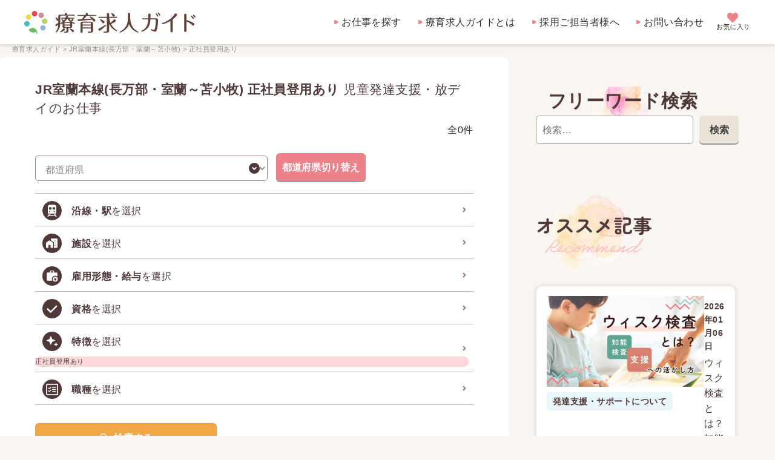

--- FILE ---
content_type: text/css
request_url: https://ryouikukyuujin.com/assets/css/module-blog.min.css
body_size: 805
content:
@charset "UTF-8";.recommend-Section .innerWrap{padding-block:40px}.recommend-Section .articleWrap{max-width:640px;margin:0 auto 30px}.recommend-Section h2{margin-bottom:20px}.recommend-Section h2 img{width:192px;margin-inline:auto}.recommend-Section article{background:#fff url(../img/icon-arrow-right-darkbrown.svg)no-repeat center right 6px/6px 6px;border-radius:10px;border:1px solid #ebe6df;box-shadow:0 0 6px rgba(110,72,72,.2);padding:15px 20px 15px 10px}.recommend-Section article:not(:last-of-type){margin-bottom:1.2em}.recommend-Section article a{display:flex;align-items:flex-start;color:var(--sub-font-color);font-size:11px}.recommend-Section article a div:first-of-type{order:2;flex-basis:calc(100% - 140px);display:flex;flex-wrap:wrap;flex-direction:column-reverse}.recommend-Section article a div:last-of-type{order:1;flex-basis:clamp(140px,40vw,262px);margin-right:1em}.recommend-Section article a div:first-of-type h3{font-size:var(--font-size-12-16);line-height:1.6}.recommend-Section article a .date{font-weight:700}.recommend-Section article a .thumb{margin-bottom:9px}.recommend-Section article a .tag span{border-radius:5px;padding:4px 10px;font-weight:700}.tag .consultation{background-color:#e9f5f8}.tag .fair{background-color:#fcd8db}.tag .campaign{background-color:#fff5d9}.tag .notice{background-color:#dedbf1}@media screen and (min-width:960px){.recommend-Section .articleWrap{max-width:none;display:flex;flex-wrap:wrap;justify-content:space-between;margin-bottom:30px}.recommend-Section .articleWrap article{flex-basis:49%;margin-bottom:1.8em}.recommend-Section article{background-position:center right 10px;background-size:12px 12px}.recommend-Section article a .thumb{min-width:260px}.sideContainer .recommend-Section article{background-image:none;padding:16px 17px;margin-bottom:20px}.sideContainer .recommend-Section article a div:last-of-type{margin-right:0}.recommend-Section article a .date{margin:6px 0 4px;font-size:14px}.recommend-Section article a .tag{font-size:14px}@container aside-container (max-width: 640px){.recommend-Section h2{margin-bottom:20px}.recommend-Section .articleWrap{display:block}.recommend-Section .articleWrap article a{flex-direction:column}.recommend-Section .articleWrap article a div:last-of-type{flex-basis:auto}}}

--- FILE ---
content_type: text/css
request_url: https://ryouikukyuujin.com/assets/css/module-side.min.css
body_size: 349
content:
@charset "UTF-8";.favlist-Section{margin-inline:auto;padding:40px 20px 68px;background-color:var(--soft-beige)}.favlist-Section h2{margin-bottom:20px}.favlist-Section h2 img{width:min(53%,216px);margin-inline:auto}.favlist-Section .job:last-of-type{margin-bottom:46px}@container aside-container (min-width: 640px) and (max-width: 959.99px){.sideContainer{background-color:var(--soft-beige)}.favlist-Section{max-width:640px;display:flex;flex-wrap:wrap;padding-bottom:40px}.favlist-Section .cc,.favlist-Section h2{flex-basis:100%;max-inline-size:none}.favlist-Section .job{flex-basis:49%}.favlist-Section .job:nth-of-type(odd){margin-right:2%}}@media screen and (min-width:960px){.favlist-Section{padding-bottom:40px}.favlist-Section .job:last-of-type{margin-bottom:30px}}

--- FILE ---
content_type: text/css
request_url: https://ryouikukyuujin.com/assets/css/common.css
body_size: 2341
content:
@charset "UTF-8";
:root {
  /* 色 */
  --main-pink: #ed828b;
  --main-orange: #f1a647;
  --dark-beige: #eae3d8;
  --soft-beige: #F9F5F0;
  --point-beige: #9d8181;

  /* フォントカラー */
  --main-font-color: #2b2b2b;
  --sub-font-color: #4e3838;
  --modest-font-color: #8e8e8e;
  --link-color: #2b2b2b;
  --link-hover-color: #2b2b2b;
  --error-color: #ff4e5d;

  /* ボーダーカラー */
  --form-border-color: #c9b3b3;
  --soft-border-color: #ebe6df;

  /* フォントサイズ */
  --font-size-12-16: clamp(12px, calc((12vw / 375) * 100), 16px);
  --font-size-15-16: clamp(15px, calc((15vw / 375) * 100), 16px);
}

/* レスポンシブ文字サイズ
【10~24px】font-size: clamp(0.625rem, 0.246rem + 1.618vw, 1.5rem);
【12~24px】font-size: clamp(0.75rem, 0.425rem + 1.387vw, 1.5rem);

*/

/*----------------------------------------------------
▼▼▼▼▼▼▼▼▼▼コンテナクエリここから▼▼▼▼▼▼▼▼▼▼
----------------------------------------------------*/
/* mainの横幅規準 */
.main-Container {
  container-name: main-container;
  container-type: inline-size;

    content-visibility: auto;
    contain-intrinsic-size: 500px;
}
/* asideの横幅規準 */
.aside-Container {
  container-name: aside-container;
  container-type: inline-size;
}
/* 求人票の横幅規準 */
.job-Container {
  container-name: job-container;
  container-type: inline-size;
}
/* モーダルの横幅規準 */
.modal-Container {
  container-name: modal-container;
  container-type: inline-size;
}
/*----------------------------------------------------
▲▲▲▲▲▲▲▲▲▲コンテナクエリここまで▲▲▲▲▲▲▲▲▲▲
----------------------------------------------------*/

@font-face {
    font-family: 'notosansjp';
    font-weight: 400;
    src: url(/assets/font/Open_Sans/static/OpenSans-Regular.otf) format('opentype');
}
@font-face {
    font-family: 'notosansjp';
    font-weight: 500;
    src: url(/assets/font/Open_Sans/static/OpenSans-Medium.otf) format('opentype');
}
@font-face {
    font-family: 'notosansjp';
    font-weight: 600;
    src: url(/assets/font/Open_Sans/static/OpenSans-Bold.otf) format('opentype');
}
@font-face {
    font-family: 'notosansjp';
    font-weight: 900;
    src: url(/assets/font/Open_Sans/static/OpenSans-Black.otf) format('opentype');
}
/* 初期設定
----------------------------------------------------*/
html {scroll-behavior: smooth;}
:target {scroll-margin-top: 60px;}
body {
  font-family: 'Open Sans','Zen Maru Gothic',sans-serif;
  font-size: var(--font-size-15-16);
  font-weight: normal;
  font-style: normal;
  letter-spacing: 0.03em;
  line-height: 1.6;
  color: var(--main-font-color);
}
a {
  text-decoration: none;
  color: var(--main-font-color);
  transition-property: background-color;
  transition-duration: 0.3s;
}
a:hover {color: var(--link-hover-color);}
a:hover img {
  filter: brightness(1.05);
}
.uppercase {text-transform: uppercase;}
.capitalize {text-transform: capitalize;}


/* スマホファースト
----------------------------------------------------*/
/* 全体汎用レイアウト */
.innerWrap {
  margin-left: auto;
  margin-right: auto;
}
.innerWrap.wide1200 {
  width: min(100%, 1240px);
  padding-left: 20px;
  padding-right: 20px;
}
.innerWrap.wide960 {
  width: min(100%, 1000px);
  padding-left: 20px;
  padding-right: 20px;
}
.innerWrap.wide640 {
  width: min(100%, 640px);
  padding-left: 20px;
  padding-right: 20px;
}

/* ヘッダー */
.fixedHeader {
  position: fixed;
  top: 0;
  left: 0;
  width: 100%;
  z-index: 99;
  background-color: var(--soft-beige);
}
.fixedHeader .innerWrap {
  display: flex;
  justify-content: space-between;
  align-items: center;
}
.fixedHeader .logo {
  padding: 18px 10px 18px 0px;
  flex: 1;
}
.fixedHeader .logo img {
  width: 44vw;
  max-width: 283px;
}
.fixedHeader .innerWrap > div {
  display: flex;
  align-items: center;
}

/* パンくず */
.breadcrumbSection {
}
.breadcrumbSection {
  background-color: #ffffff;
  padding-block: 10px;
}
.breadcrumb {
  font-size: 11px;
  color: var(--modest-font-color);
  white-space: nowrap;
  word-wrap: break-word;
  width: 100%;
  overflow-x: hidden;
  padding-bottom: 4px;
}
#slideBreadcrumb {
  cursor: grab;
}
.breadcrumb a {
  color: var(--modest-font-color);
}

/* フッター */
footer {
  background-color: var(--dark-beige);
  text-align: center;
  padding-top: 36px;
  padding-bottom: 20px;
}
footer a {
  color: var(--sub-font-color);
}
footer a:hover {
  transition: color 0.3s;
  color: var(--main-pink);
}
footer .logo {
  margin-bottom: 32px;
  font-size: 21px;
}
footer .logo img {
  width: 268px;
  margin-inline: auto;
}
footer ul {
  display: flex;
  flex-wrap: wrap;
  justify-content: center;
  margin-bottom: 32px;
}
footer ul li {
  margin-inline: 8px;
  font-size: 15px;
}
footer .copyright {
  font-size: 11px;
  color: var(--sub-font-color);
}


/* 960px未満の画面幅（中間幅を埋めるための汎用幅）
----------------------------------------------------*/
@media screen and (max-width:959.99px){
  .innerWrap.wideFull {
    padding-left: 20px;
    padding-right: 20px;
  }

  /* グローバルメニュー */
  body.panelactive {
    height: 100%;
    overflow: hidden;
  }
  .menuButton img {
    width: 31px;
    height: 37px;
  }
  .menuButton {
    cursor: pointer;
  }
  .menuButton.active {
    position: fixed;
    right: 20px;
    top: 12px;
    z-index: 100;
  }
  header nav {
    position: fixed;
    left: 0;
    top: 0;
    width: 100%;
    height: 100%;
    background-color: var(--soft-beige);
    z-index: 99;

    display: flex;
    justify-content: center;
    align-items: center;

    visibility: hidden;

    transform: translateY(-100vh);
    transition-property: visibility,transform;
    transition-duration: 0.4s;

    /* overscroll-behavior: contain; 要検討 */
  }
  .panelactive header nav {
    visibility: visible;
    transform: translateY(0);
  }
  header nav ul li {
    background: url(../img/icon-arrow-right-pink.svg) no-repeat center left / 12px;
    padding-left: 20px;
    font-size: 23px;
  }
  header nav ul li:not(:last-of-type) {
    margin-bottom: 1.8em;
  }
  .favButton {
    margin-right: 20px;
  }
  .favButton img {
    width: 43px;
  }
}


/* 960px以上の画面幅（中間幅を埋めるための汎用幅）
----------------------------------------------------*/
@media screen and (min-width:960px) {
  /*  */

  /* ヘッダー */
  .fixedHeader {
    background-color: #ffffff;
    box-shadow: 0 2px 6px rgba(0, 35, 43, 0.16);
  }
  .fixedHeader .logo img {
    width: 100%;
  }
  header .innerWrap {
    display: flex;
    justify-content: space-between;
    align-items: center;
  }
  .menuButton {
    display: none;
  }
  header nav ul {
    display: flex;
    justify-content: flex-end;
  }
  header nav ul li {
    background: url(../img/icon-arrow-right-pink.svg) no-repeat center left / 7px;
    padding-left: 12px;
    margin-left: 28px;
  }
  header nav ul li a:hover {
    transition: color 0.3s;
    color: var(--main-pink);
  }
  .favButton {
    margin-left: 20px;
  }
  .favButton img {
    width: 58px;
  }

  /* メインエリアのカラム */
  .twoClumn {
    max-width: 1240px;
    margin-inline: auto;
    display: flex;
  }
  .twoClumn .main-Container {
    flex: 1;
  }
  .twoClumn .aside-Container {
    flex-basis: 375px;
    margin-left: 25px;
  }

  /* パンくず */
  .breadcrumbSection {
    background-color: transparent;
  }

}


--- FILE ---
content_type: text/css
request_url: https://ryouikukyuujin.com/assets/css/class.css
body_size: 799
content:
@charset "UTF-8";

/* 使用Webフォント
----------------------------------------------------*/
/*
  font-family: ;
  .font-ko {font-family: 'Klee One', serif;}
  .font-zom {font-family: 'Zen Old Mincho', serif;}
*/
.font-ennum {
    font-family: 'Open Sans', sans-serif;
}

.font-ja {
    font-family: 'Zen Maru Gothic', sans-serif;
}

.cc {
    max-inline-size: max-content;
    margin-inline: auto;
    text-align: center;
}

/* アルファベット操作
  .uppercase ⇒ 全部大文字
  .capitalize ⇒ 先頭だけ大文字
----------------------------------------------------*/
.uppercase {
    text-transform: uppercase;
}

.capitalize {
    text-transform: capitalize;
}

/* ブレイクポイント出し分け
----------------------------------------------------*/
/* スクリーンリーダー用 */
.for-ScreenReader {
    display: none;
}

/* スマホ（640px未満） */
.for-Min640 {
    display: none;
}

.for-Min960 {
    display: none;
}

.for-Min1240 {
    display: none;
}

/* 640px以上の画面幅（≒タブレット用）*/
@media screen and (min-width: 640px) {
    .for-Max640 {
        display: none;
    }

    .for-Min640 {
        display: block;
    }
}

/* 960px以上の画面幅（中間幅）*/
@media screen and (min-width: 960px) {
    .for-Max960 {
        display: none;
    }

    .for-Min960 {
        display: block;
    }
    .cc {
        max-inline-size: max-content;
        margin-inline: initial;
        text-align: center;
    }

}

/* 1240px以上の画面幅（≒PC用）※iPad Pro(12.9)が縦で1024px */
@media screen and (min-width: 1240px) {
    .for-Max1240 {
        display: none;
    }

    .for-Min1240 {
        display: block;
    }
}


/* フォントサイズ
----------------------------------------------------*/


/* カラム
----------------------------------------------------*/
.column {
    display: flex;
    flex-wrap: wrap;
}


/* 画像関連
----------------------------------------------------*/

.cc img {
    margin-inline: auto;
}

.img-fit {
    width: 100%;
    height: 100%;
    object-fit: cover;
}


--- FILE ---
content_type: image/svg+xml
request_url: https://ryouikukyuujin.com/assets/img/icon-close.svg
body_size: 465
content:
<svg xmlns="http://www.w3.org/2000/svg" width="41.324" height="41.324" viewBox="0 0 41.324 41.324">
  <path id="cancel_FILL0_wght400_GRAD0_opsz48" d="M91.829,205.495a1.5,1.5,0,0,0,2.169,0l6.663-6.664,6.715,6.715a1.352,1.352,0,0,0,1.059.387,1.525,1.525,0,0,0,1.059-.439,1.5,1.5,0,0,0,0-2.17l-6.663-6.663,6.715-6.715a1.352,1.352,0,0,0,.387-1.059,1.525,1.525,0,0,0-.439-1.059,1.5,1.5,0,0,0-2.17,0l-6.663,6.663-6.715-6.715a1.352,1.352,0,0,0-1.059-.387,1.525,1.525,0,0,0-1.059.439,1.5,1.5,0,0,0,0,2.169l6.663,6.663-6.715,6.715a1.352,1.352,0,0,0-.387,1.059A1.525,1.525,0,0,0,91.829,205.495Zm8.833,11.829a20.957,20.957,0,0,1-8.161-1.575,20,20,0,0,1-10.925-10.925,21.794,21.794,0,0,1,0-16.271,20.166,20.166,0,0,1,4.365-6.56,20.783,20.783,0,0,1,29.392,29.392,20.165,20.165,0,0,1-6.56,4.365A20.823,20.823,0,0,1,100.662,217.324ZM100.662,196.662Zm0,17.563a17.637,17.637,0,1,0-12.4-5.165A16.907,16.907,0,0,0,100.662,214.225Z" transform="translate(-80 -176)" fill="#9d8181"/>
</svg>
